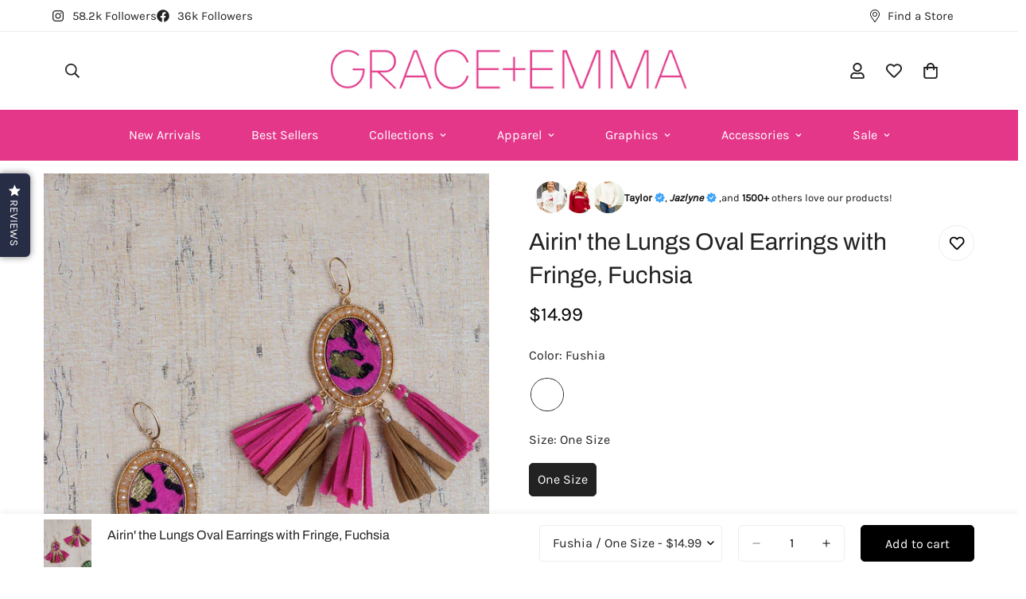

--- FILE ---
content_type: text/javascript
request_url: https://graceandemma.com/cdn/shop/t/31/assets/footer.js?v=153507452613171334261757945290
body_size: -385
content:
class MFooter extends HTMLElement{constructor(){super(),this.init()}init(){const mobileAccordion=this.querySelector(".m-footer--accordion"),mobileStickyBar=document.querySelector(".m-mobile-sticky-bar");mobileAccordion&&(MinimogTheme.config.mqlMobile&&(this.acc=new MinimogLibs.Accordion(mobileAccordion,{presetContentHeight:!0,onload:!0})),document.addEventListener("matchMobile",()=>{this.acc=new MinimogLibs.Accordion(mobileAccordion,{presetContentHeight:!0,onload:!0})})),mobileStickyBar&&(document.documentElement.style.setProperty("--mobile-sticky-bar-height",`${mobileStickyBar.offsetHeight}px`),document.addEventListener("matchMobile",()=>{document.documentElement.style.setProperty("--mobile-sticky-bar-height",`${mobileStickyBar.offsetHeight}px`)}),document.addEventListener("unmatchMobile",()=>{document.documentElement.style.setProperty("--mobile-sticky-bar-height",`${mobileStickyBar.offsetHeight}px`)}))}}customElements.define("m-footer",MFooter);
//# sourceMappingURL=/cdn/shop/t/31/assets/footer.js.map?v=153507452613171334261757945290
